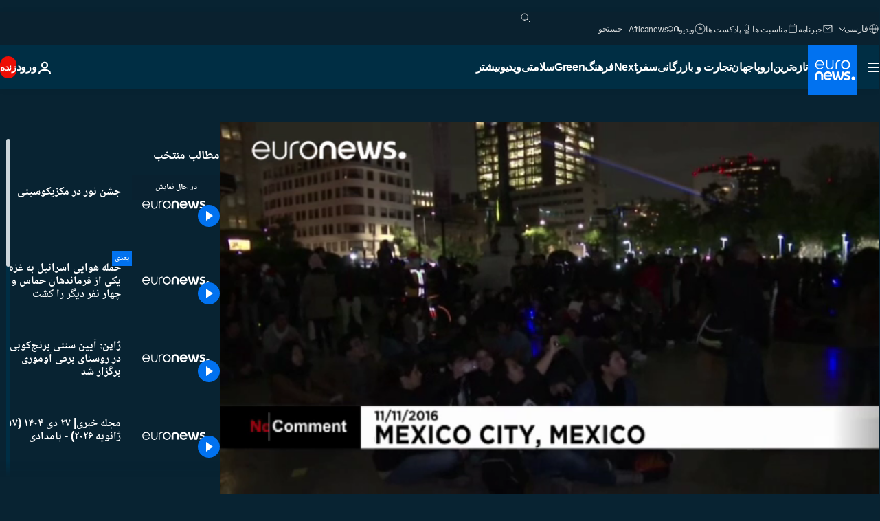

--- FILE ---
content_type: text/html; charset=UTF-8
request_url: https://parsi.euronews.com/internal/video-details/349461/1
body_size: 1682
content:

<div class="b-videos-players__text o-section" id="js-replaceable-video-article-details" data-obfuscateLink="1">
    <div class="b-videos-players__headline">
          <a class="article-label" href="/nocomment" data-event="article-label">
        <span class="article-label__name">بدون شرح</span>
  </a>

      
<h1 class="c-article-title u-text-align--left u-padding-end-desktop-6 u-padding-1">
                                  ویدیوها.
            
          جشن نور در مکزیکوسیتی
  </h1>

              <ul class="c-social-share c-social-share--video js-social-share-list ">
  <li class="c-social-share__item">
        <script>
      function fbLinkClick() {
        window.open('https://www.facebook.com/share.php?u=https%3A%2F%2Fparsi.euronews.com%2Fvideo%2F2016%2F11%2F13%2Feyes-light-up-in-mexico-for-burgeoning-festival%3Futm_source%3DFacebook%26utm_medium%3DSocial&amp;title=%D8%AC%D8%B4%D9%86%20%D9%86%D9%88%D8%B1%20%D8%AF%D8%B1%20%D9%85%DA%A9%D8%B2%DB%8C%DA%A9%D9%88%D8%B3%DB%8C%D8%AA%DB%8C','%D8%AC%D8%B4%D9%86%20%D9%86%D9%88%D8%B1%20%D8%AF%D8%B1%20%D9%85%DA%A9%D8%B2%DB%8C%DA%A9%D9%88%D8%B3%DB%8C%D8%AA%DB%8C','width=479,height=826,titlebar=no,top='+((window.innerHeight/2) - 200)+',left='+((window.innerWidth/2) - 100));
      }
    </script>
    <noscript>
            <style>
        .js-only-en.js-obscurate {
          display: none;
        }
      </style>
      <a href="https://www.facebook.com/share.php?u=https%3A%2F%2Fparsi.euronews.com%2Fvideo%2F2016%2F11%2F13%2Feyes-light-up-in-mexico-for-burgeoning-festival%3Futm_source%3DFacebook%26utm_medium%3DSocial&amp;title=%D8%AC%D8%B4%D9%86%20%D9%86%D9%88%D8%B1%20%D8%AF%D8%B1%20%D9%85%DA%A9%D8%B2%DB%8C%DA%A9%D9%88%D8%B3%DB%8C%D8%AA%DB%8C" target="_blank" aria-label="به اشتراک گذاشتن این مقاله در Facebook"
        onClick="window.open('https://www.facebook.com/share.php?u=https%3A%2F%2Fparsi.euronews.com%2Fvideo%2F2016%2F11%2F13%2Feyes-light-up-in-mexico-for-burgeoning-festival%3Futm_source%3DFacebook%26utm_medium%3DSocial&amp;title=%D8%AC%D8%B4%D9%86%20%D9%86%D9%88%D8%B1%20%D8%AF%D8%B1%20%D9%85%DA%A9%D8%B2%DB%8C%DA%A9%D9%88%D8%B3%DB%8C%D8%AA%DB%8C','%D8%AC%D8%B4%D9%86%20%D9%86%D9%88%D8%B1%20%D8%AF%D8%B1%20%D9%85%DA%A9%D8%B2%DB%8C%DA%A9%D9%88%D8%B3%DB%8C%D8%AA%DB%8C','width=479,height=826,titlebar=no,top='+((window.innerHeight/2) - 200)+',left='+((window.innerWidth/2) - 100))"
      >
              <img
      src="https://static.euronews.com/website/images/vector/social-icons/social_icon_fb.svg" width="32" height="32" alt=""
       class="c-social-share__icon"       loading="lazy"       fetchpriority="low"      >
  
      </a>
    </noscript>
    <span class="js-only-en js-obscurate" aria-label="به اشتراک گذاشتن این مقاله در Facebook" data-obscure='{"onClick":"fbLinkClick", "url":"https://www.facebook.com/share.php?u=https%3A%2F%2Fparsi.euronews.com%2Fvideo%2F2016%2F11%2F13%2Feyes-light-up-in-mexico-for-burgeoning-festival%3Futm_source%3DFacebook%26utm_medium%3DSocial&amp;title=%D8%AC%D8%B4%D9%86%20%D9%86%D9%88%D8%B1%20%D8%AF%D8%B1%20%D9%85%DA%A9%D8%B2%DB%8C%DA%A9%D9%88%D8%B3%DB%8C%D8%AA%DB%8C", "img": "{\"class\": \"c-social-share__icon\", \"src\": \"https://static.euronews.com/website/images/vector/social-icons/social_icon_fb.svg\", \"width\":\"32\", \"height\":\"32\", \"loading\":\"lazy\", \"fetchpriority\":\"low\"}", "title":"به اشتراک گذاشتن این مقاله در Facebook", "target": "_blank", "replace": false}'
    >
            <img
      src="https://static.euronews.com/website/images/vector/social-icons/social_icon_fb.svg" width="32" height="32" alt=""
       class="c-social-share__icon"       loading="lazy"       fetchpriority="low"      >
  
    </span>
  </li>
  <li class="c-social-share__item">
        <script>
      function twLinkClick() {
        window.open('https://twitter.com/intent/tweet?text=%D8%AC%D8%B4%D9%86%20%D9%86%D9%88%D8%B1%20%D8%AF%D8%B1%20%D9%85%DA%A9%D8%B2%DB%8C%DA%A9%D9%88%D8%B3%DB%8C%D8%AA%DB%8C&amp;url=https://parsi.euronews.com/video/2016/11/13/eyes-light-up-in-mexico-for-burgeoning-festival%3Futm_source%3DTwitter%26utm_medium%3DSocial','%D8%AC%D8%B4%D9%86%20%D9%86%D9%88%D8%B1%20%D8%AF%D8%B1%20%D9%85%DA%A9%D8%B2%DB%8C%DA%A9%D9%88%D8%B3%DB%8C%D8%AA%DB%8C','width=500,height=400,titlebar=no,top='+((window.innerHeight/2) - 200)+',left='+((window.innerWidth/2) - 100));
      }
    </script>
    <noscript>
      <a href="https://twitter.com/intent/tweet?text=%D8%AC%D8%B4%D9%86%20%D9%86%D9%88%D8%B1%20%D8%AF%D8%B1%20%D9%85%DA%A9%D8%B2%DB%8C%DA%A9%D9%88%D8%B3%DB%8C%D8%AA%DB%8C&amp;url=https://parsi.euronews.com/video/2016/11/13/eyes-light-up-in-mexico-for-burgeoning-festival%3Futm_source%3DTwitter%26utm_medium%3DSocial" target="_blank" aria-label="به اشتراک گذاشتن این مقاله در Twitter"
        onClick="window.open('https://twitter.com/intent/tweet?text=%D8%AC%D8%B4%D9%86%20%D9%86%D9%88%D8%B1%20%D8%AF%D8%B1%20%D9%85%DA%A9%D8%B2%DB%8C%DA%A9%D9%88%D8%B3%DB%8C%D8%AA%DB%8C&amp;url=https://parsi.euronews.com/video/2016/11/13/eyes-light-up-in-mexico-for-burgeoning-festival%3Futm_source%3DTwitter%26utm_medium%3DSocial','%D8%AC%D8%B4%D9%86%20%D9%86%D9%88%D8%B1%20%D8%AF%D8%B1%20%D9%85%DA%A9%D8%B2%DB%8C%DA%A9%D9%88%D8%B3%DB%8C%D8%AA%DB%8C','width=500,height=400,titlebar=no,top='+((window.innerHeight/2) - 200)+',left='+((window.innerWidth/2) - 100))"
      >
              <img
      src="https://static.euronews.com/website/images/vector/social-icons/social_icon_twitter.svg" width="32" height="32" alt=""
       class="c-social-share__icon"       loading="lazy"       fetchpriority="low"      >
  
      </a>
    </noscript>
    <span class="js-only-en js-obscurate" aria-label="به اشتراک گذاشتن این مقاله در Twitter" data-obscure='{"onClick":"twLinkClick", "url":"https://twitter.com/intent/tweet?text=%D8%AC%D8%B4%D9%86%20%D9%86%D9%88%D8%B1%20%D8%AF%D8%B1%20%D9%85%DA%A9%D8%B2%DB%8C%DA%A9%D9%88%D8%B3%DB%8C%D8%AA%DB%8C&amp;url=https://parsi.euronews.com/video/2016/11/13/eyes-light-up-in-mexico-for-burgeoning-festival%3Futm_source%3DTwitter%26utm_medium%3DSocial", "img": "{\"class\": \"c-social-share__icon\", \"src\": \"https://static.euronews.com/website/images/vector/social-icons/social_icon_twitter.svg\", \"width\":\"32\", \"height\":\"32\", \"loading\":\"lazy\", \"fetchpriority\":\"low\"}", "title":"به اشتراک گذاشتن این مقاله در Twitter", "target": "_blank", "replace": false}'
    >
      <img class="c-social-share__icon" src="https://static.euronews.com/website/images/vector/social-icons/social_icon_twitter.svg" title="Twitter" alt="Twitter" width="32" height="32" loading="lazy" fetchpriority="low" />
    </span>
  </li>
  <li class="c-social-share__item">
        <noscript>
      <a href="mailto:?body=https://parsi.euronews.com/video/2016/11/13/eyes-light-up-in-mexico-for-burgeoning-festival" aria-label="همرسانی">
              <img
      src="https://static.euronews.com/website/images/vector/social-icons/social_icon_mail_white.svg" width="22" height="22" alt=""
       class="c-social-share__icon"       loading="lazy"       fetchpriority="low"      >
  
      </a>
    </noscript>
    <span class="js-only-en js-obscurate" aria-label="همرسانی" data-obscure='{"url":"mailto:?body=https://parsi.euronews.com/video/2016/11/13/eyes-light-up-in-mexico-for-burgeoning-festival", "img": "{\"class\": \"c-social-share__icon\", \"src\": \"https://static.euronews.com/website/images/vector/social-icons/social_icon_mail_white.svg\", \"width\":\"22\", \"height\":\"22\"}", "title":"همرسانی", "target": "_blank", "replace": false}'
    >
            <img
      src="https://static.euronews.com/website/images/vector/social-icons/social_icon_mail_white.svg" width="22" height="22" alt=""
       class="c-social-share__icon"       loading="lazy"       fetchpriority="low"      >
  
    </span>
  </li>
  <li class="c-social-share__item js-tooltip c-tooltip" aria-label="لینک کپی پیست کد امبد ویدیو:">
          <img
      src="https://static.euronews.com/website/images/vector/social-icons/social_icon_copy_link.svg" width="16" height="16" alt=""
       class="c-social-share__icon"       loading="lazy"       fetchpriority="low"      >
  
    <div class="c-tooltip__wrapper">
      <div class="c-tooltip__content">
        <div class="c-tooltip__title">
          لینک کپی پیست کد امبد ویدیو:
        </div>
        <div class="c-tooltip__text">
          <input class="c-tooltip__input js-copyInput" value="https://parsi.euronews.com/video/2016/11/13/eyes-light-up-in-mexico-for-burgeoning-festival">
          <button class="c-tooltip__btn js-copybtn">کپی</button>
        </div>
      </div>
    </div>
  </li>
  <li class="c-social-share__item js-tooltip c-tooltip">
          <img
      src="https://static.euronews.com/website/images/vector/social-icons/euronews_icons_embed.svg" width="24" height="24" alt=""
       class="c-social-share__icon"       loading="lazy"       fetchpriority="low"      >
  
    <div class="c-tooltip__wrapper">
      <div class="c-tooltip__content">
        <div class="c-tooltip__title">
          لینک کپی پیست کد امبد ویدیو:
        </div>
        <div class="c-tooltip__text">
          <input class="c-tooltip__input js-copyInput"
                  value="https://parsi.euronews.com/embed/349461">
          <button class="c-tooltip__btn js-copybtn">کپی</button>
        </div>
      </div>
    </div>
  </li>
</ul>

          </div>
    <div class="b-videos-players__content">
      <div class="b-videos-players__date-disclaimer">
                  <div class="b-videos-players__date u-margin-y-1" data-timestamp="1479041458">
              به روز شده در: <time datetime="2016-11-13 13:50:58 +01:00">۱۳/۱۱/۲۰۱۶ - ۱۳:۵۰ ‎+۱ گرینویچ</time>
          </div>
                      </div>
      <div class="b-videos-players__summary-box ">              <h2 class="summary summary--has-content-limited js-video-description">مکزیکوسیتی خود را برای برگزاری سومین جشنواره بین المللی نور آماده می کند.</h2>
              <button class="c-cta js-read-more">
                &hellip; بیشتر ببینید
              </button>
              <div class="b-videos-players__rest-of-text js-rest-of-text">
                  <div class="c-article-content" style="--widget_related_list_trans: 'بیشتر بخوانید';">
                                                              <p>مکزیکوسیتی خود را برای برگزاری سومین جشنواره بین المللی نور آماده می کند. از هفده نقطه پایتخت مکزیک، برنامه نورپردازی روی ساختمانها و عمارت های مشهور این شهر صورت می گیرد.</p>
<p>بازدیدکنندگان این عمارت ها می توانند با بدست کردن دستبندهای نورانی، در این مراسم باشکوه سهیم شوند.</p>

                                      </div>
                                        <div class="b-videos-players__tags">
                            <ul id="adb-article-tags" class="c-tags-list">
          
              <li class="c-tags-list__item">
                                <a
    href="/tag/art"
     aria-label="مقالات بیشتری از برچسب هنر ببینید"     class="c-cta"
          >
    هنر
  </a>

        </li>
                
              <li class="c-tags-list__item">
                                <a
    href="/tag/mexico"
     aria-label="مقالات بیشتری از برچسب مکزیک ببینید"     class="c-cta"
          >
    مکزیک
  </a>

        </li>
                
              <li class="c-tags-list__item">
                                <a
    href="/tag/civil-society"
     aria-label="مقالات بیشتری از برچسب جامعه مدنی ببینید"     class="c-cta"
          >
    جامعه مدنی
  </a>

        </li>
            </ul>
</div>
                                </div>
                </div>
    </div>
</div>
